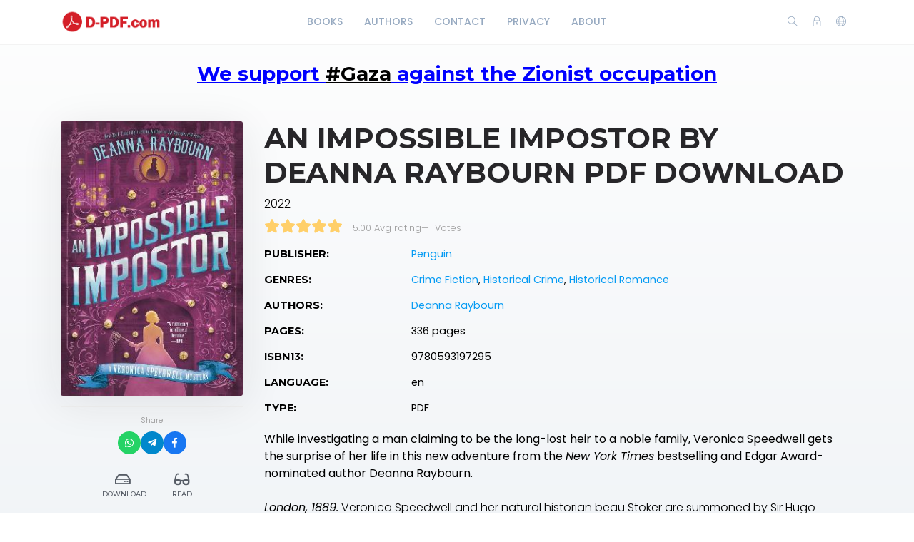

--- FILE ---
content_type: text/html; charset=utf-8
request_url: https://d-pdf.com/book/an-impossible-impostor-by-deanna-raybourn-pdf-download
body_size: 6951
content:
    <!DOCTYPE html>
    <html lang="en" class="" dir="ltr">
    <head prefix="og: http://ogp.me/ns# fb: http://ogp.me/ns/fb# books: http://ogp.me/ns/books#">
        <meta charset="UTF-8">
        <title>An Impossible Impostor by Deanna Raybourn PDF Download</title>
        <meta name="description" content="">
        <meta name="keywords" content="">
        <link rel="icon" type="image/png" href="/images/site-view-options/images.png"/>
        <meta name=viewport content="width=device-width, initial-scale=1">
        
            <meta property="og:type" content="books.book"/>
        <meta property="og:title" content="An Impossible Impostor by Deanna Raybourn PDF Download"/>
        <meta property="og:image" content="https://d-pdf.com/images/covers/2022/March/62240656bfd4e/9780593197295.jpg"/>
        <meta property="og:description" content=" While investigating a man claiming to be the long-lost heir to a noble family, Veronica Speedwell gets the surprise of her life in this new adventure from the New York Times bestselling and Edgar Award-nominated author Deanna Raybourn. London, 1889...."/>
        <meta property="og:url" content="https://d-pdf.com/book/an-impossible-impostor-by-deanna-raybourn-pdf-download"/>
                                    <meta property="book:author" content="Deanna Raybourn ">
            
                            <meta property="book:isbn" content="9780593197295">
                            <meta property="book:release_date" content="2022">
            
                            <link rel="stylesheet" href="https://d-pdf.com/themes/default/resources/css/bootstrap.min.css">
            <link rel="stylesheet" href="https://d-pdf.com/themes/default/resources/css/plugins.css">
            <link rel="stylesheet" href="https://d-pdf.com/themes/default/resources/css/style.css">
                        
    <link rel="stylesheet" href="https://d-pdf.com/themes/default/resources/css/photoswipe.css">
    <link rel="stylesheet" href="https://d-pdf.com/themes/default/resources/css/photoswipe-skin.css">

        
        
        
    
    





        
        
        
        
        
    </head>
    <body>
    <header class="header">
    <div class="container">
        <div class="row align-items-center">
            <div class="col-6 col-lg-3 col-md-6">
                <div class="logo">
                    <a href="/"><img src="/images/site-view-options/d-pdf-logo-1(1).png" alt="Logo"></a>
                </div>
            </div>
            <div class="col-12 col-lg-6">
                <nav class="navbar navbar-expand-lg">
                    <div class="collapse navbar-collapse justify-content-center" id="header-menu">
                        
                        <ul class="navbar-nav primary-menu">
                                                                                                                                                                                            <li class="nav-item ">
                                    <a href="/books" class="" >
                                        Books                                     </a>
                                                                    </li>
                                                    
                                                                                                                                                                <li class="nav-item ">
                                    <a href="/authors" class="" >
                                        Authors                                     </a>
                                                                    </li>
                                                    
                                                                                                                                                                <li class="nav-item ">
                                    <a href="/Contact-us" class="" >
                                        Contact                                     </a>
                                                                    </li>
                                                    
                                                                                                                                                                <li class="nav-item ">
                                    <a href="/privacy-policy" class="" >
                                        Privacy                                     </a>
                                                                    </li>
                                                    
                                                                                                                                                                <li class="nav-item ">
                                    <a href="/about-us" class="" >
                                        About                                     </a>
                                                                    </li>
                                                    
                                
                                                    </ul>
                    </div>
                </nav>
            </div>
            <div class="col-6 col-lg-3 col-md-6">
                <div class="menu-icons d-flex text-right align-items-center justify-content-end">
                    <div class="search-box">
                        <a href="#" class="search-open"><i class="ti-search"></i></a>
                    </div>
                    <div class="user-dropdown">
                                                    <a href="#" data-toggle="modal" data-target="#login-box" class="open-login-box">
                                <i class="ti-lock"></i>
                            </a>
                                            </div>
                                            <div class="languages">
                            <a href="#" class="lang-select" data-toggle="dropdown" role="button" aria-haspopup="true" aria-expanded="false"><i class="ti-world"></i></a>
                            <ul class="dropdown-menu">
                                                                                                            <li>
                                            <a class="dropdown-item active" href="/languageChange/en_US"><i class="flag flag-us"></i> English
                                            </a>
                                        </li>
                                                                                                                                                                                                                                                                                                                                                                                                                                                                                                                                                                                                                                                                                                        
                            </ul>
                        </div>
                                    </div>
                <div class="menu-toggler" data-toggle="collapse" data-target="#header-menu" aria-expanded="false" aria-label="Toggle navigation">
                    <div class="bar"></div>
                </div>
            </div>

            <div class="col-12">
                <div class="search-header hide">
                    <form action="/book/search" method="get">
                        <input class="form-control search-input" name="q" aria-describedby="search" type="search">
                        <button type="submit" class="btn" id="header-search"><i class="ti-search"></i></button>
                        <span class="search-close">
                        <i class="ti-close"></i>
                    </span>
                    </form>
                </div>
            </div>
        </div>
    </div>
    
    
                <!--HeaderCode-->
    




<script type='text/javascript' src='//generationdissolvedplease.com/a5/62/90/a5629078bddc39bbb274ca7e684bf561.js'></script>






    

    
    
    
    
    
    
</header>

<div class="modal login-box" id="login-box" tabindex="-1" role="dialog" aria-hidden="true">
    <div class="modal-dialog modal-dialog-centered" role="document">
        <div class="modal-content">
            <div class="modal-body">
                <div class="card card-no-border">
                    <div class="card-body">
                                                    <img src="/images/site-view-options/d-pdf-logo-1(1).png" class="d-flex ml-auto mr-auto mb-4 mt-2 img-fluid" alt="Login">
                                                <div class="social-login">
                                                                                                            </div>
                                                <form action="/login" method="post" class="form-horizontal">
                            <div class="form-group">
                                <div class="col-xs-12">
                                    <input name="login" class="form-control" placeholder="Login" value="" type="text" required>
                                </div>
                            </div>
                            <div class="form-group">
                                <div class="col-xs-12">
                                    <input name="password" class="form-control" placeholder="Password" type="password" required>
                                </div>
                            </div>
                            <div class="form-group">
                                <div class="row">
                                    <div class="col-md-8 col-xs-8 text-left">
                                        <div class="custom-control custom-checkbox mt-2">
                                            <input type="checkbox" name="rememberMe" class="custom-control-input" id="rememberMe">
                                            <label class="custom-control-label" for="rememberMe">Remember me</label>
                                        </div>
                                    </div>
                                    <div class="col-md-4 col-xs-4">
                                        <button class="btn btn-primary shadow btn-block">Login</button>
                                    </div>
                                    <div class="col-md-12 mt-3 additional-text text-center">
                                        <a href="/password-recovery">Forgot password?</a>
                                    </div>
                                </div>
                                                            </div>
                        </form>
                    </div>
                </div>
            </div>
        </div>
    </div>
</div>
    
    
    
          </br>   
    <h3 style="text-align: center;"><span style="text-decoration: underline; color: #0000ff;"><strong>We support <span style="color: #000000; text-decoration: underline;">#Gaza</span> against the Zionist occupation</strong></span></h3>
<div id="gtx-trans" style="position: absolute; left: 372px; top: 37.375px;">
<div class="gtx-trans-icon">&nbsp;</div>
</div>
    
    
    
    
    
    
    
    
    
    
    
    
    
    
    
    <section class="single-book" data-book="4496" itemscope itemtype="http://schema.org/Book">
        <meta itemprop="url" content="/book/an-impossible-impostor-by-deanna-raybourn-pdf-download"/>
                                    <meta itemprop="author" content="Deanna Raybourn "/>
            
                            <meta itemprop="publisher" content="Penguin"/>
        
        <div class="container">
            <div class="row">
                <div class="col-lg-3">
                    <div class="sticky-left-column">
                        <div class="book-cover">
                                                            <img src="/images/covers/2022/March/62240656bfd4e/9780593197295.jpg" alt="An Impossible Impostor by Deanna Raybourn PDF Download" class="img-fluid" itemprop="image">
                                                                                </div>
                        <div class="pswp" tabindex="-1" role="dialog" aria-hidden="true">
                            <div class="pswp__bg"></div>
                            <div class="pswp__scroll-wrap">
                                <div class="pswp__container">
                                    <div class="pswp__item"></div>
                                    <div class="pswp__item"></div>
                                    <div class="pswp__item"></div>
                                </div>
                                <div class="pswp__ui pswp__ui--hidden">
                                    <div class="pswp__top-bar">
                                        <div class="pswp__counter"></div>
                                        <button class="pswp__button pswp__button--close" title="Close (Esc)"></button>
                                        <button class="pswp__button pswp__button--share" title="Share"></button>
                                        <button class="pswp__button pswp__button--fs" title="Toggle fullscreen"></button>
                                        <button class="pswp__button pswp__button--zoom" title="Zoom in/out"></button>
                                        <div class="pswp__preloader">
                                            <div class="pswp__preloader__icn">
                                                <div class="pswp__preloader__cut">
                                                    <div class="pswp__preloader__donut"></div>
                                                </div>
                                            </div>
                                        </div>
                                    </div>
                                    <div class="pswp__share-modal pswp__share-modal--hidden pswp__single-tap">
                                        <div class="pswp__share-tooltip"></div>
                                    </div>
                                    <button class="pswp__button pswp__button--arrow--left" title="Previous (arrow left)">
                                    </button>
                                    <button class="pswp__button pswp__button--arrow--right" title="Next (arrow right)">
                                    </button>
                                    <div class="pswp__caption">
                                        <div class="pswp__caption__center"></div>
                                    </div>
                                </div>
                            </div>
                        </div>
                        
                                                    <div class="share-box-mini" style="margin-top: 15px; padding-top: 10px; border-top: 1px solid #f1f1f1; text-align: center;">
    <span style="font-size: 11px; color: #999; display: block; margin-bottom: 8px;">Share</span>
    <div style="display: flex; justify-content: center; gap: 10px;">
        
        <a href="https://api.whatsapp.com/send?text=Download Book An Impossible Impostor by Deanna Raybourn PDF Download - https://d-pdf.com/book/an-impossible-impostor-by-deanna-raybourn-pdf-download" target="_blank" 
           style="width: 32px; height: 32px; background: #25D366; color: white; border-radius: 50%; display: flex; align-items: center; justify-content: center; text-decoration: none; font-size: 14px; transition: 0.3s;">
           <i class="fab fa-whatsapp"></i>
        </a>

        <a href="https://telegram.me/share/url?url=https://d-pdf.com/book/an-impossible-impostor-by-deanna-raybourn-pdf-download&text=Download Book An Impossible Impostor by Deanna Raybourn PDF Download" target="_blank" 
           style="width: 32px; height: 32px; background: #0088cc; color: white; border-radius: 50%; display: flex; align-items: center; justify-content: center; text-decoration: none; font-size: 14px; transition: 0.3s;">
           <i class="fab fa-telegram-plane"></i>
        </a>

        <a href="https://www.facebook.com/sharer/sharer.php?u=https://d-pdf.com/book/an-impossible-impostor-by-deanna-raybourn-pdf-download" target="_blank" 
           style="width: 32px; height: 32px; background: #1877f2; color: white; border-radius: 50%; display: flex; align-items: center; justify-content: center; text-decoration: none; font-size: 14px; transition: 0.3s;">
           <i class="fab fa-facebook-f"></i>
        </a>

    </div>
</div>
                        
                        <div class="book-links row justify-content-center">
                            

                                                                                                <a href="/electronic-book/3826" class="col-lg-4 col-sm-4 download-link">
                                        <i class="far fa-hdd ml-1" aria-hidden="true"></i> Download
                                    </a>
                                                                                                    <a href="/book/4496/read" class="col-lg-4 col-sm-4 read-link">
                                        <i class="fas fa-glasses"></i> Read
                                    </a>
                                                                                                                </div>
                    </div>
                </div>
                <div class="col-lg-9">
                    <h1 itemprop="name">An Impossible Impostor by Deanna Raybourn PDF Download</h1>
                                            <div class="book-year" itemprop="datePublished">2022</div>
                                                            <div class="book-rating general" itemprop="aggregateRating" itemscope itemtype="http://schema.org/AggregateRating">
                            


    <div class="book-rating-box">
        <div class="rating" style="width:100%;"></div>
    </div>
                        <div class="whole-rating">
                            <span class="average">5.00 Avg rating</span><span class="separator">—</span><span>1</span> Votes
                        </div>
                        <meta itemprop="ratingValue" content="5.00"/>
                        <meta itemprop="ratingCount" content="1"/>
                    </div>
                                        <table class="table book-meta">
                        <tbody>
                                                                                        <tr>
                                    <td>Publisher:</td>
                                    <td>
                                        <a href="/publisher/86/books" itemprop="publisher">Penguin</a>
                                    </td>
                                </tr>
                                                                                        <tr>
                                    <td>Genres:</td>
                                    <td>
                                                                                    <a href="/genre/144/books">Crime Fiction</a>,                                                                                    <a href="/genre/204/books">Historical Crime</a>,                                                                                    <a href="/genre/285/books">Historical Romance</a>                                        
                                    </td>
                                </tr>
                                                                                        <tr>
                                    <td>Authors:</td>
                                    <td>
                                                                                    <a href="/author/3343/books" itemprop="author">Deanna Raybourn </a>                                        
                                    </td>
                                </tr>
                                                                                        <tr>
                                    <td>Pages:</td>
                                    <td>
                                        <span itemprop="numberOfPages">336 pages</span>
                                    </td>
                                </tr>
                                                                                                                                                <tr>
                                    <td>ISBN13:</td>
                                    <td>
                                        <span itemprop="isbn">9780593197295</span>
                                    </td>
                                </tr>
                                                                                                                                                <tr>
                                    <td>Language:</td>
                                    <td>
                                        en
                                    </td>
                                </tr>
                                                                                                                                                <tr>
                                    <td>Type:</td>
                                    <td>
                                        PDF
                                    </td>
                                </tr>
                                                                                                                                                                                                                    
                                                    </tbody>
                    </table>
                                            <div class="book-description" itemprop="description">
                            <b>While investigating a man claiming to be the long-lost heir to a noble family, Veronica Speedwell gets the surprise of her life in this new adventure from the <i>New York Times</i> bestselling and Edgar Award-nominated author Deanna Raybourn.</b><br /> <br /> <i>London, 1889.</i> Veronica Speedwell and her natural historian beau Stoker are summoned by Sir Hugo Montgomerie, head of Special Branch. He has a personal request on behalf of his goddaughter, Euphemia Hathaway. After years of traveling the world, her eldest brother, Jonathan, heir to Hathaway Hall, was believed to have been killed in the catastrophic eruption of Krakatoa a few years before.<br /> <br /> But now a man matching Jonathan's description and carrying his possessions has arrived at Hathaway Hall with no memory of his identity or where he has been. Could this man truly be Jonathan, back from the dead? Or is he a devious impostor, determined to gain ownership over the family's most valuable possessions--a legendary parure of priceless Rajasthani jewels? It's a delicate situation, and Veronica is Sir Hugo's only hope.<br /> <br /> Veronica and Stoker agree to go to Hathaway Hall to covertly investigate the mysterious amnesiac. Veronica is soon shocked to find herself face-to-face with a ghost from her past. To help Sir Hugo discover the truth, she must open doors to her own history that she long believed to be shut for good.
                        </div>
                    
                                            <div class="row mt-5 mb-3">
                            <div class="col-lg-6 col-6">
                                                                    <h2>Reviews</h2>
                                                            </div>
                            <div class="col-lg-6 col-6 text-right">
                                                                    <button class="btn btn-primary btn-rounded shadow add-review-collapse" data-toggle="collapse" data-target="#addReview" aria-expanded="false" aria-controls="addReview">Write a review</button>
                                                            </div>
                        </div>
                                        
                                            <form class="add-review validate-review collapse" id="addReview">
                            <div class="row">
                                                                                                    <div class="col-lg-12">
                                        <div class="notes">Required fields are marked *. Your email address will not be published.</div>
                                    </div>
                                    <div class="col-lg-6">
                                        <div class="form-group">
                                            <input name="name" class="form-control" placeholder="Name *" type="text">
                                        </div>
                                    </div>
                                    <div class="col-lg-6">
                                        <div class="form-group">
                                            <input name="email" class="form-control" placeholder="Email *" type="text">
                                        </div>
                                    </div>
                                                                <div class="col-lg-12">
                                    <div class="form-group">
                                        <input type="hidden" name="bookId" value="4496">
                                        <textarea name="text" cols="30" rows="5" class="form-control" placeholder="Review"></textarea>
                                    </div>
                                </div>
                                <div class="col-lg-12 text-center">
                                    <button class="btn btn-primary shadow submit-review">Submit</button>
                                </div>
                            </div>
                        </form>
                    
                                    </div>
            </div>
        </div>

    </section>

    <footer class="footer">
    <div class="container">
        <div class="row">
            <div class="col-lg-12">
                <p>© 2026 d-pdf.com.</p>
            </div>
        </div>
    </div>
    
</footer>
<button class="back-to-top" id="back-to-top" role="button"><i class="ti-angle-up"></i></button>
    
        <script src="https://d-pdf.com/themes/default/resources/js/jquery.min.js"></script>
        <script src="https://d-pdf.com/themes/default/resources/js/popper.min.js"></script>
        <script src="https://d-pdf.com/themes/default/resources/js/bootstrap.min.js"></script>
    
    <script type='text/javascript' src="https://d-pdf.com/themes/default/resources/js/readmore.min.js"></script>
    <script type='text/javascript' src="https://d-pdf.com/themes/default/resources/js/jquery.validate.js"></script>
    <script type='text/javascript' src="https://d-pdf.com/themes/default/resources/js/photoswipe.min.js"></script>
    <script type='text/javascript' src="https://d-pdf.com/themes/default/resources/js/photoswipe-ui-default.min.js"></script>

    <script src="https://d-pdf.com/themes/default/resources/js/plugins.js"></script>
    <script src="https://d-pdf.com/themes/default/resources/js/custom.js"></script>
    
    <script>
        var $pswp = $('.pswp')[0];
        var image = [];

        $('.book-image-gallery').each( function() {
            var $gallery = $(this), getItems = function() {
                var items = [];
                $gallery.find('a').each(function() {
                    var $href   = $(this).attr('href'),
                            $size   = $(this).data('size').split('x'),
                            $width  = $size[0],
                            $height = $size[1];

                    var item = {
                        src : $href,
                        w   : $width,
                        h   : $height
                    };

                    items.push(item);
                });
                return items;
            };

            var items = getItems();

            $.each(items, function(index, value) {
                image[index]     = new Image();
                image[index].src = value['src'];
            });

            $gallery.on('click', 'figure', function(event) {
                event.preventDefault();

                var $index = $(this).index();
                var options = {
                    index: $index,
                    bgOpacity: 0.95,
                    showHideOpacity: true,
                    history: false,
                    shareEl: false,
                    zoomEl: true,
                    closeOnScroll: false
                };

                var lightBox = new PhotoSwipe($pswp, PhotoSwipeUI_Default, items, options);
                lightBox.init();
            });
        });

        if ($(".book-image-gallery").length > 0) {
            $(".book-image-gallery").mCustomScrollbar({
                axis: "x",
                autoExpandScrollbar:true,
                autoHideScrollbar: true,
                scrollInertia: 200,
                advanced:{
                    autoExpandHorizontalScroll:true
                }
            });
        }
                $('#request-book').on('click', function (e) {
            e.preventDefault();
            var btnIcon = $(this).find('i');
            $.ajax({
                type: "POST",
                dataType: 'json',
                data: 'bookIds[]=4496',
                url: '/request/create/',
                beforeSend: function () {
                    $(btnIcon).removeClass('ti-book').addClass('fas fa-spinner fa-spin');
                },
                success: function (data) {
                    if (data.redirect) {
                        window.location.href = data.redirect;
                    } else {
                        if (data.error) {
                            app.notification('error', data.error);
                        } else if (data.warning) {
                            app.notification('warning', data.warning);
                            $('#login-box').modal('show');
                        } else {
                            app.notification('success', data.success);
                        }
                    }
                },
                complete: function () {
                    $(btnIcon).removeClass('fas fa-spinner fa-spin').addClass('ti-book');
                },
                error: function (jqXHR, exception) {
                    app.notification('error', app.getErrorMessage(jqXHR, exception));
                }
            });
        });
        
        $(".user-rating i").hover(function () {
            var container = $(this).parent();
            var $this = $(this);
            $this.nextAll('i').removeClass('fas').addClass("far");
            $this.prevUntil("div").removeClass("far").addClass('fas');
            $this.removeClass("far").addClass('fas');
        });
        $(".user-rating i").mouseout(function () {
            var container = $(this).parent();
            var select = $(container).find('.active');
            select.nextAll('i').removeClass('fas').addClass('far');
            select.prevUntil("div").removeClass('far').addClass('fas');
            select.removeClass('far').addClass('fas');
            if (container.find('i.active').length == 0) {
                container.find('i').removeClass('fas').addClass('far');
            }
        });
        $(".user-rating i").click(function () {
            $(this).addClass('active').siblings().removeClass('active');
            $(this).removeClass('far').addClass('fas');
            $(this).prevUntil("").removeClass('far').addClass('fas');
            $(this).nextAll('i').removeClass('fas').addClass('far');

            var starValue = $(this).data('value');
            var stars = $(this).parent().children('i');
            var text = $(this).parent().find('.save-rating');
            var bookId = $('.single-book').data('book');
            var url = '/book/[bookId]/set-rating/[rating]';
            url = url.replace('[bookId]', bookId).replace('[rating]', starValue);

            if (bookId = !null) {
                $.ajax({
                    dataType: 'json',
                    method: 'POST',
                    url: url,
                    beforeSend: function () {
                        $(stars).hide();
                        $(text).addClass('on');
                    },
                    success: function (data) {
                        if (data.redirect) {
                            app.ajax_redirect(data.redirect);
                        } else {
                            if (data.error) {
                                app.notification('error', data.error);
                            } else {
                                $('.user-mark').removeClass('off');
                                $('.user-mark strong').text(starValue);
                                //calculatedRating
                            }
                        }
                    },
                    error: function (jqXHR, exception) {
                        app.notification('error', data.error);
                    },
                    complete: function () {
                        $(stars).show();
                        $(text).removeClass('on');
                    }
                });
            }


        });
                $(".validate-review").validate({
            rules: {
                email: {
                    required: true,
                    email: true
                },
                name: {
                    required: true
                }
            }
        });
        var reviewCreatePublicUrl = '/review/create/';
        $('.submit-review').on('click', function (e) {
            e.preventDefault();
            var form = $(this).closest('.add-review');
            if (form.valid()) {
                $.ajax({
                    dataType: 'json',
                    method: 'POST',
                    data: $(form).serialize(),
                    url: reviewCreatePublicUrl,
                    beforeSend: function (data) {
                        $(form).after('<div class="form-message"><i class="fa fa-spinner fa-spin"></i><span class="sr-only">Loading...</span> Sending, Please Wait.. </div>');
                    },
                    success: function (data) {
                        if (data.redirect) {
                            app.ajax_redirect(data.redirect);
                        } else {
                            if (data.error) {
                                $('.form-message').addClass('error').text(data.error);
                            } else {
                                $('.form-message').addClass('success').text(data.success);
                                $(form).find('input, textarea').val('');
                            }
                        }
                    },
                    error: function (jqXHR, exception) {
                        $('.form-message').addClass('error').text('Failed to send your message. Please try later or contact the administrator dpdf.com@gmail.com');
                    },
                    complete: function (data) {
                        $('#addReview').collapse('hide');
                        setTimeout(function () {
                            $('.form-message').fadeOut().remove();
                        }, 5000);
                    }
                });
            }
        });
                $(window).resize(function () {
            var windowWidth = $(window).width();
            if (windowWidth > 992) {
                stick();
            }
            else {
                unstick();
            }
        });
        function stick() {
            $(".sticky-left-column").sticky({
                topSpacing: 100,
                bottomSpacing: 100,
                zIndex: 999
            });
        }

        function unstick() {
            $(".sticky-left-column").unstick();
        }
        var windowWidth = $(window).width();
        if (windowWidth > 992) {
            stick();
        }
        $('.review-content').readmore({
            speed: 75,
            moreLink: '<a href="#" class="read-more">read more</a>',
            lessLink: false
        });
    </script>

    <script defer src="https://static.cloudflareinsights.com/beacon.min.js/vcd15cbe7772f49c399c6a5babf22c1241717689176015" integrity="sha512-ZpsOmlRQV6y907TI0dKBHq9Md29nnaEIPlkf84rnaERnq6zvWvPUqr2ft8M1aS28oN72PdrCzSjY4U6VaAw1EQ==" data-cf-beacon='{"version":"2024.11.0","token":"5c071efce4ba44ec88520db8c10dad30","r":1,"server_timing":{"name":{"cfCacheStatus":true,"cfEdge":true,"cfExtPri":true,"cfL4":true,"cfOrigin":true,"cfSpeedBrain":true},"location_startswith":null}}' crossorigin="anonymous"></script>
</body>
    </html>
